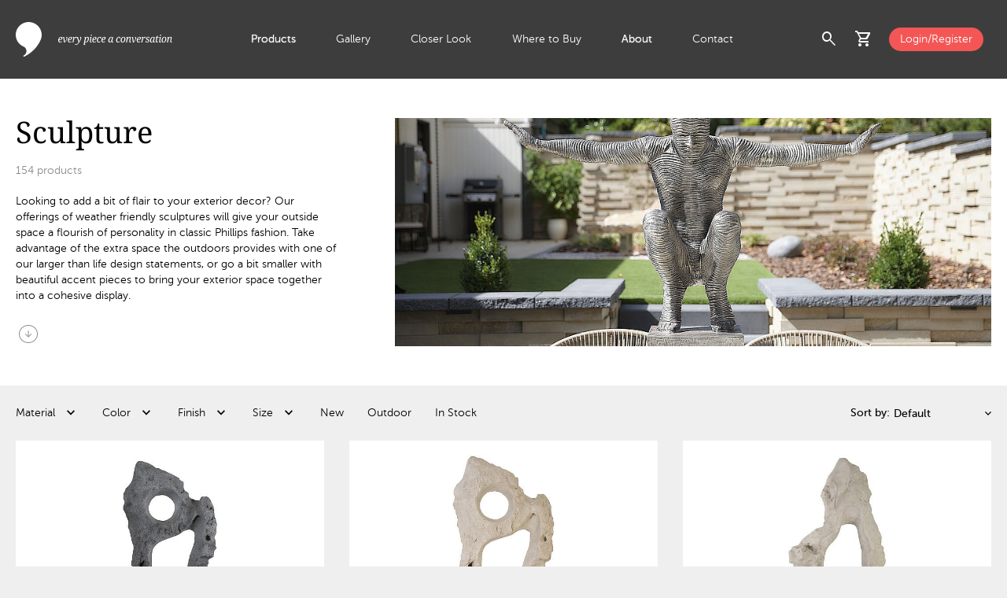

--- FILE ---
content_type: text/html; charset=utf-8
request_url: https://www.phillipscollection.com/outdoor/sculpture
body_size: 8572
content:
<!DOCTYPE html>
<html lang="en">
<head>
	<base href="https://www.phillipscollection.com/">
	<!-- Google Tag Manager -->
				<script>(function(w,d,s,l,i){w[l]=w[l]||[];w[l].push({'gtm.start':
				new Date().getTime(),event:'gtm.js'});var f=d.getElementsByTagName(s)[0],
				j=d.createElement(s),dl=l!='dataLayer'?'&l='+l:'';j.async=true;j.src=
				'https://www.googletagmanager.com/gtm.js?id='+i+dl;f.parentNode.insertBefore(j,f);
				})(window,document,'script','dataLayer','GTM-TMFPL7W');</script>
				<!-- End Google Tag Manager --><!-- Google tag (gtag.js) -->
				<script async src="https://www.googletagmanager.com/gtag/js?id=G-ZEWFL0XJFE"></script>
				<script>
				  window.dataLayer = window.dataLayer || [];
				  function gtag(){dataLayer.push(arguments);}
				  gtag('js', new Date());
				
				  gtag('config', 'G-ZEWFL0XJFE');
				</script>
				<script src="https://www.perceptionperceptive-intelligence.com/js/802267.js" ></script>
				<noscript><img alt="" src="https://www.perceptionperceptive-intelligence.com/802267.png" style="display:none;"></noscript>
				<meta property="og:site_name" content="Phillips Collection"><meta property="og:title" content="Outdoor / Sculpture" id="og-title"><meta property="og:description" content="Looking to add a bit of flair to your exterior decor? Our offerings of weather friendly sculptures will give your outside space a flourish of personality in classic Phillips fashion. Take advantage of the extra space the outdoors provides with one of our larger than life design statements, or go a bit smaller with beautiful accent pieces to bring your exterior space together into a cohesive display." id="og-description"><meta property="og:image" content="https://www.phillipscollection.com/images/collections/6728b61bb280c.jpg" id="og-image"><title>Outdoor / Sculpture</title><meta name="description" content="Looking to add a bit of flair to your exterior decor? Our offerings of weather friendly sculptures will give your outside space a flourish of personality in classic Phillips fashion. Take advantage of the extra space the outdoors provides with one of our larger than life design statements, or go a bit smaller with beautiful accent pieces to bring your exterior space together into a cohesive display.">
	<meta http-equiv="Content-Type" content="text/html; charset=utf-8">
	<meta name="viewport" content="width=device-width, initial-scale=1.0">
	<link href="https://fonts.googleapis.com/icon?family=Material+Icons" rel="stylesheet">
	<link href="https://fonts.googleapis.com/icon?family=Material+Icons+Outlined" rel="stylesheet">
	<link rel="stylesheet" href="https://fonts.googleapis.com/css2?family=Material+Symbols+Outlined:opsz,wght,FILL,GRAD@20..48,100..700,0..1,-50..200">
	<link href="css/custom.css" rel="stylesheet" type="text/css">
	<link rel="icon" href="images/favicon.ico" type="image/x-icon">
	<link href="css/products.css?t=1733230245" rel="stylesheet" type="text/css"></head>
<body>
<!-- Google Tag Manager (noscript) -->
			<noscript><iframe src="https://www.googletagmanager.com/ns.html?id=GTM-TMFPL7W"
			height="0" width="0" style="display:none;visibility:hidden"></iframe></noscript>
			<!-- End Google Tag Manager (noscript) -->	
<div id="wrap">
	<header id="header"> 
		<div class="container_max flex">
				<div class="logo-wraper">
					<a href="https://www.phillipscollection.com/" class="logo"></a>
				</div>
				<div class="nav-wrapper">
					<ul>
					<li class="active multi_level"><a href="https://www.phillipscollection.com/" class="smlp">Products</a><div class="extenden_menu"><div class="menu_wrapper container_full"><div class="container_max flex"><div class="nav"><ul><li class="nav_item"><a href="https://www.phillipscollection.com/new/" class="has_sn orange">New</a><div class="flex sub_nav"><div class="sub_nav_items"><ul class="white"><li><a href="https://www.phillipscollection.com/new/furniture/">Furniture</a></li><li><a href="https://www.phillipscollection.com/new/wall-decor/">Wall Decor</a></li><li><a href="https://www.phillipscollection.com/new/sculpture/">Sculpture</a></li><li><a href="https://www.phillipscollection.com/new/accessories/">Accessories</a></li><li><a href="https://www.phillipscollection.com/new/lighting/">Lighting</a></li><li><a href="https://www.phillipscollection.com/new/outdoor/">Outdoor</a></li><li><a class="all" href="https://www.phillipscollection.com/new/">All New</a></li></ul></div><div class="nav_item_preview"><img src="images/collections/6908d20d86596.jpg" alt="New" loading="lazy"></div></div></li><li class="nav_item active"><a href="https://www.phillipscollection.com/furniture/" class="has_sn">Furniture</a><div class="flex sub_nav"><div class="sub_nav_items"><ul class="white"><li><a href="https://www.phillipscollection.com/furniture/coffee-tables/">Coffee Tables</a></li><li><a href="https://www.phillipscollection.com/furniture/dining-tables/">Dining Tables</a></li><li><a href="https://www.phillipscollection.com/furniture/consoles/">Consoles</a></li><li><a href="https://www.phillipscollection.com/furniture/side-tables/">Side Tables</a></li><li><a href="https://www.phillipscollection.com/furniture/desks/">Desks</a></li><li><a href="https://www.phillipscollection.com/furniture/seating/">Seating</a></li><li><a href="https://www.phillipscollection.com/furniture/benches/">Benches</a></li><li><a href="https://www.phillipscollection.com/furniture/stools/">Stools</a></li><li><a href="https://www.phillipscollection.com/furniture/bar/">Bar</a></li><li><a class="all" href="https://www.phillipscollection.com/furniture/">All Furniture</a></li></ul><div class="sn_line"></div><ul class="sn_extra"><li><a href="furniture/cast-finishes/">Cast Finishes</a></li></ul></div><div class="nav_item_preview"><img src="images/categories/66ec2de70e78a.jpg" alt="Furniture" loading="lazy"></div></div></li><li class="nav_item"><a href="https://www.phillipscollection.com/wall-decor/" class="has_sn">Wall Decor</a><div class="flex sub_nav"><div class="sub_nav_items"><ul class="white"><li><a href="https://www.phillipscollection.com/wall-decor/botanical/">Botanical</a></li><li><a href="https://www.phillipscollection.com/wall-decor/figurative/">Figurative</a></li><li><a href="https://www.phillipscollection.com/wall-decor/mirrors/">Mirrors</a></li><li><a href="https://www.phillipscollection.com/wall-decor/modular/">Modular</a></li><li><a href="https://www.phillipscollection.com/wall-decor/panels/">Panels</a></li><li><a href="https://www.phillipscollection.com/wall-decor/shelves/">Shelves</a></li><li><a href="https://www.phillipscollection.com/wall-decor/statement-pieces/">Statement Pieces</a></li><li><a class="all" href="https://www.phillipscollection.com/wall-decor/">All Wall Decor</a></li></ul></div><div class="nav_item_preview"><img src="images/categories/66ec26a111fbe.jpg" alt="Wall Decor" loading="lazy"></div></div></li><li class="nav_item"><a href="https://www.phillipscollection.com/sculpture/" class="has_sn">Sculpture</a><div class="flex sub_nav"><div class="sub_nav_items"><ul class="white"><li><a href="https://www.phillipscollection.com/sculpture/abstract/">Abstract</a></li><li><a href="https://www.phillipscollection.com/sculpture/figures/">Figures</a></li><li><a href="https://www.phillipscollection.com/sculpture/animals/">Animals</a></li><li><a href="https://www.phillipscollection.com/sculpture/tabletop/">Tabletop</a></li><li><a class="all" href="https://www.phillipscollection.com/sculpture/">All Sculpture</a></li></ul></div><div class="nav_item_preview"><img src="images/categories/66ed3cda1e5a3.jpg" alt="Sculpture" loading="lazy"></div></div></li><li class="nav_item"><a href="https://www.phillipscollection.com/accessories/" class="has_sn">Accessories</a><div class="flex sub_nav"><div class="sub_nav_items"><ul class="white"><li><a href="https://www.phillipscollection.com/accessories/vases/">Vases</a></li><li><a href="https://www.phillipscollection.com/accessories/bowls/">Bowls</a></li><li><a href="https://www.phillipscollection.com/accessories/planters/">Planters</a></li><li><a href="https://www.phillipscollection.com/accessories/screens/">Screens</a></li><li><a href="https://www.phillipscollection.com/accessories/pedestals/">Pedestals</a></li><li><a href="https://www.phillipscollection.com/accessories/tabletop/">Tabletop</a></li><li><a href="https://www.phillipscollection.com/accessories/rugs/">Rugs</a></li><li><a class="all" href="https://www.phillipscollection.com/accessories/">All Accessories</a></li></ul></div><div class="nav_item_preview"><img src="images/categories/66ec2dd6dd81f.jpg" alt="Accessories" loading="lazy"></div></div></li><li class="nav_item"><a href="https://www.phillipscollection.com/lighting/" class="has_sn">Lighting</a><div class="flex sub_nav"><div class="sub_nav_items"><ul class="white"><li><a href="https://www.phillipscollection.com/lighting/floor-lamps/">Floor Lamps</a></li><li><a href="https://www.phillipscollection.com/lighting/table-lamps/">Table Lamps</a></li><li><a href="https://www.phillipscollection.com/lighting/hanging-lamps/">Hanging Lamps</a></li><li><a href="https://www.phillipscollection.com/lighting/sconces/">Wall Sconces </a></li><li><a class="all" href="https://www.phillipscollection.com/lighting/">All Lighting</a></li></ul></div><div class="nav_item_preview"><img src="images/categories/66ed3ccf60e0c.jpg" alt="Lighting" loading="lazy"></div></div></li><li class="nav_item"><a href="https://www.phillipscollection.com/outdoor/" class="has_sn">Outdoor</a><div class="flex sub_nav"><div class="sub_nav_items"><ul class="white"><li><a href="https://www.phillipscollection.com/outdoor/furniture/">Furniture</a></li><li><a href="https://www.phillipscollection.com/outdoor/accessories/">Accessories</a></li><li><a href="https://www.phillipscollection.com/outdoor/wall-decor/">Wall Decor</a></li><li><a href="https://www.phillipscollection.com/outdoor/sculpture/">Sculpture</a></li><li><a class="all" href="https://www.phillipscollection.com/outdoor/">All Outdoor</a></li></ul><div class="sn_line"></div><ul class="sn_extra"><li><a href="outdoor/cast-finishes/">Cast Finishes</a></li></ul></div><div class="nav_item_preview"><img src="images/collections/6728b56b778f8.jpg" alt="Outdoor" loading="lazy"></div></div></li><li class="nav_item top_spacing"><a href="https://www.phillipscollection.com/origins/" class="has_sn"><img src="images/collections/6703dcd87e551.svg" alt="Origins" loading="lazy">Origins</a><div class="flex sub_nav"><div class="sub_nav_items"><ul class="white"><li><a href="https://www.phillipscollection.com/origins/coffee-tables/">Coffee Tables</a></li><li><a href="https://www.phillipscollection.com/origins/consoles/">Consoles</a></li><li><a href="https://www.phillipscollection.com/origins/desks/">Desks</a></li><li><a href="https://www.phillipscollection.com/origins/dining-tables/">Dining Tables</a></li><li><a href="https://www.phillipscollection.com/origins/side-tables/">Side Tables</a></li><li><a href="https://www.phillipscollection.com/origins/table-bases/">Table Bases</a></li><li><a href="https://www.phillipscollection.com/origins/benches/">Benches</a></li><li><a href="https://www.phillipscollection.com/origins/sculpture/">Sculpture</a></li><li><a href="https://www.phillipscollection.com/origins/wall-decor/">Wall Art</a></li><li><a href="https://www.phillipscollection.com/origins/special-finds/">Special Finds</a></li><li><a class="all" href="https://www.phillipscollection.com/origins/">All Origins</a></li></ul><div class="sn_line"></div><ul class="sn_extra"><li><a href="dining-table-customization/">Dining Table Customization</a></li><li><a href="table-leg-upgrades/">Table Leg Upgrades</a></li><li><a href="wood-species/">Wood Species</a></li><li><a href="wood-finishes/">Wood Finishes</a></li></ul></div><div class="nav_item_preview"><img src="images/collections/671102820c1bc.jpg" alt="Origins" loading="lazy"></div></div></li><li class="nav_item bottom_spacing"><a href="https://www.phillipscollection.com/elements/" class="has_sn"><img src="images/collections/6703dce2c9b39.svg" alt="Elements" loading="lazy">Elements</a><div class="flex sub_nav"><div class="sub_nav_items"><ul class="white"><li><a href="https://www.phillipscollection.com/elements/accessories/">Accessories</a></li><li><a href="https://www.phillipscollection.com/elements/bowls/">Bowls</a></li><li><a href="https://www.phillipscollection.com/elements/coffee-tables/">Coffee Tables</a></li><li><a href="https://www.phillipscollection.com/elements/consoles/">Consoles</a></li><li><a href="https://www.phillipscollection.com/elements/dining-tables/">Dining Tables</a></li><li><a href="https://www.phillipscollection.com/elements/lighting/">Lighting</a></li><li><a href="https://www.phillipscollection.com/elements/sculpture/">Sculpture</a></li><li><a href="https://www.phillipscollection.com/elements/side-tables/">Side Tables</a></li><li><a href="https://www.phillipscollection.com/elements/stools/">Stools</a></li><li><a href="https://www.phillipscollection.com/elements/tabletop/">Tabletop</a></li><li><a class="all" href="https://www.phillipscollection.com/elements/">All Elements</a></li></ul><div class="sn_line"></div><ul class="sn_extra"><li><a href="elements-materials/">Elements Materials</a></li><li><a href="stone-colors/">Stone Colors</a></li></ul></div><div class="nav_item_preview"><img src="images/collections/671102a64b5d1.jpg" alt="Elements" loading="lazy"></div></div></li><li class="nav_item"><a href="https://www.phillipscollection.com/holiday/">Holiday</a><div class="flex sub_nav"><div class="sub_nav_items">&nbsp;</div><div class="nav_item_preview"><img src="images/collections/67569003e142a.jpg" alt="Holiday" loading="lazy"></div></div></li><li class="nav_item"><a href="https://www.phillipscollection.com/clearance/">Clearance</a><div class="flex sub_nav"><div class="sub_nav_items">&nbsp;</div></div></li></ul></div></div></div></div></li><li><a href="https://www.phillipscollection.com/gallery/">Gallery</a></li><li><a href="https://www.phillipscollection.com/closer-look/">Closer Look</a></li><li><a href="https://www.phillipscollection.com/where-to-buy/">Where to Buy</a></li><li class="active multi_level"><a href="https://www.phillipscollection.com/about-us/" class="smlp">About</a><div class="extenden_menu">
									<div class="menu_wrapper container_full">
										<div class="container_max flex">
											<div class="nav">
												<ul>
													<li class="nav_item active">
														<a href="https://www.phillipscollection.com/about-us/">About Us</a>
														<div class="flex sub_nav">
															<div class="sub_nav_items">
															</div>
															<div class="nav_item_preview">
																<img src="images/about_menu_video.png" alt="Giving back to nature" loading="lazy">
																<a  href="https://www.youtube.com/watch?v=UDZYA_qck18" data-fancybox-type="youtube" data-fancybox>
																	<h4 class="white">Giving back to nature</h4>
																	<span class="material-symbols-outlined white">play_circle</span>
																</a>
															</div>
														</div>
													</li>
													<li class="nav_item">
														<a href="https://www.phillipscollection.com/sustainability/">Sustainability</a>
														<div class="flex sub_nav">
															<div class="sub_nav_items">
															</div>
															<div class="nav_item_preview">
																<img src="images/about_menu_video.png" alt="Giving back to nature" loading="lazy">
																<a  href="https://www.youtube.com/watch?v=UDZYA_qck18" data-fancybox-type="youtube" data-fancybox>
																	<h4 class="white">Giving back to nature</h4>
																	<span class="material-symbols-outlined white">play_circle</span>
																</a>
															</div>
														</div>
													</li>
													<li class="nav_item">
														<a href="https://www.phillipscollection.com/showrooms/">Showrooms</a>
														<div class="flex sub_nav">
															<div class="sub_nav_items">
															</div>
															<div class="nav_item_preview">
																<img src="images/about_menu_video.png" alt="Giving back to nature" loading="lazy">
																<a  href="https://www.youtube.com/watch?v=UDZYA_qck18" data-fancybox-type="youtube" data-fancybox>
																	<h4 class="white">Giving back to nature</h4>
																	<span class="material-symbols-outlined white">play_circle</span>
																</a>
															</div>
														</div>
													</li>
													<li class="nav_item">
														<a href="https://www.phillipscollection.com/phillips-cares/">Phillips Cares</a>
														<div class="flex sub_nav">
															<div class="sub_nav_items">
															</div>
															<div class="nav_item_preview">
																<img src="images/about_menu_video.png" alt="Giving back to nature" loading="lazy">
																<a  href="https://www.youtube.com/watch?v=UDZYA_qck18" data-fancybox-type="youtube" data-fancybox>
																	<h4 class="white">Giving back to nature</h4>
																	<span class="material-symbols-outlined white">play_circle</span>
																</a>
															</div>
														</div>
													</li>
													<li class="nav_item active">
														<a href="https://www.phillipscollection.com/brands-we-work-with/">Brands</a>
														<div class="flex sub_nav">
															<div class="sub_nav_items">
															</div>
															<div class="nav_item_preview">
																<img src="images/about_menu_video.png" alt="Giving back to nature" loading="lazy">
																<a  href="https://www.youtube.com/watch?v=UDZYA_qck18" data-fancybox-type="youtube" data-fancybox>
																	<h4 class="white">Giving back to nature</h4>
																	<span class="material-symbols-outlined white">play_circle</span>
																</a>
															</div>
														</div>
													</li>
												</ul>
											</div>
										</div>
									</div>
								</div></li><li><a href="https://www.phillipscollection.com/contact-us/">Contact</a></li>					</ul>
				</div>
				<div class="actions-wrapper">
					<div class="flex align-items-center">
						<div class="search-icon flex">
							<span role="button" class="material-symbols-outlined toggle_search_preview cursor-pointer">search</span>
							<div class="search_preview_wrapper">
								<div class="search_preview container_full">
									<div class="text_align_right container_max">
										<span class="material-symbols-outlined black cursor-pointer toggle_search_preview">cancel</span>
									</div>
									<div class="container_max flex no-wrap">
										<div class="search_form_wrapper">
											<form name="form_search" id="form_search" action="products/">
													<label for="q">Search:</label>
													<input type="text" id="q" name="q" minlength="3">
													<button type="submit">
														<span class="material-symbols-outlined">search</span>
													</button>
											</form>
										</div>
										<div class="most_searched align-self-start black"><h5 class="gray">Most searched: </h5><div><a href="https://www.phillipscollection.com/products/?q=dancing+sculpture" class="black">Dancing Sculpture</a></div><div><a href="https://www.phillipscollection.com/products/?q=river+stone" class="black">River Stone</a></div><div><a href="https://www.phillipscollection.com/products/?q=cast+naturals" class="black">Cast Naturals</a></div><div><a href="https://www.phillipscollection.com/products/?q=round+coffee+table" class="black">Round Coffee Table</a></div><div><a href="https://www.phillipscollection.com/products/?q=chamcha+wood" class="black">Chamcha Wood</a></div></div>									</div> 
								</div>
							</div>
							
						</div>
						<div class="cart-icon" id="cart-header">
						<div class="has-badge flex">
	<span role="button" class="material-symbols-outlined toggle_cart_preview cursor-pointer" id="cartPreview">shopping_cart</span></div>
<div class="cart_preview_wrapper">
	<div class="cart_preview">
		<div class="flex align-items-center justify-space-between title">
			<h3 class="black">Added to Cart</h3>
			<span class="material-symbols-outlined black toggle_cart_preview cursor-pointer">cancel</span>
		</div>
		<div class="item_list">
		<div class="no_results black">There are no items in your shopping cart.</div>		</div>
		<!-- <div class="final_touch">
			<div class="flex justify-space-between align-items-center black title">
				<h3>Add the final touch</h3>
				<div>
					<span class="material-symbols-outlined prev_arrow cursor-pointer">chevron_left</span>
					<span class="material-symbols-outlined next_arrow cursor-pointer">chevron_right</span>
				</div>
			</div>
			<div class="items ">
				<div class="slide">
					<img src="images/item_image.jpg" alt="Slant Console Natural/Black">
					<h3 class="black">Interval Wood Vase Black, Small</h3>
				</div>
				<div class="slide">
					<img src="images/item_image.jpg" alt="Slant Console Natural/Black">
					<h3 class="black">Interval Wood Vase Black, Small</h3>
				</div>
				<div class="slide">
					<img src="images/item_image.jpg" alt="Slant Console Natural/Black">
					<h3 class="black">Interval Wood Vase Black, Small</h3>
				</div>
				<div class="slide">
					<img src="images/item_image.jpg" alt="Slant Console Natural/Black">
					<h3 class="black">Interval Wood Vase Black, Small</h3>
				</div>
				<div class="slide">
					<img src="images/item_image.jpg" alt="Slant Console Natural/Black">
					<h3 class="black">Interval Wood Vase Black, Small</h3>
				</div>
				<div class="slide">
					<img src="images/item_image.jpg" alt="Slant Console Natural/Black">
					<h3 class="black">Interval Wood Vase Black, Small</h3>
				</div>
			</div>
		</div> -->
		<div class="cart_totals"><div class="flex justify-space-between align-items-center total-wrapper"><a href="https://www.phillipscollection.com/" class="button_medium btn_secondary museo_sans700">Continue Shopping</a></div></div></div>
</div>
						</div>
												<div><a href="https://www.phillipscollection.com/login/" class="login button_small bg_orange d-block white">Login/Register</a></div>
												<div id="menuToggle" class="menu_toggle cursor-pointer">
							<span class="material-symbols-outlined closed">menu</span>
							<span class="material-symbols-outlined opened">close</span>
						</div>
					</div>
				</div>
		</div>
	</header>
	<main class="mt-100"><div class="main_contet container_full bg_white"><div class="container_max category_info flex no-wrap align-items-stretch justify-space-between"><div class="flex flex-column justify-space-between"><div class="flex_grow_1"><h1>Sculpture</h1><span class="gray"><span id="prodCount">...</span> products</span><div class="description"><p>Looking to add a bit of flair to your exterior decor? Our offerings of weather friendly sculptures will give your outside space a flourish of personality in classic Phillips fashion. Take advantage of the extra space the outdoors provides with one of our larger than life design statements, or go a bit smaller with beautiful accent pieces to bring your exterior space together into a cohesive display.</p></div></div><a href=".category_items_grid" class="material-symbols-outlined scroll_down gray">arrow_circle_down</a></div><div class="flex_grow_1 category_image"><img src="images/collections/6728b61bb280c.jpg" alt="Sculpture"></div></div></div><div class="container_max"><div class="category_filters"><div class="flex no-wrap justify-space-between align-items-center"><span class="toggle_filters cursor-pointer">Filter</span><div class="available_filters_wrapper"><div class="h-100"><div class="filters_modal_header flex no-wrap justify-space-between align-items-center"><h4 class="black museo_sans700">Filters</h4><span class="material-symbols-outlined cursor-pointer close_filters_modal">close</span></div><div class="flex available_filters" id="categoryFilters"><div class="filter"><div class="flex align-items-center filter_label cursor-pointer"><span>Material <span class="selected_value museo_sans700"></span></span></div><form name="filter_erp_material" id="filter_erp_material" class="filter_form" action="outdoor/sculpture/" method="get"><div class="filter_values"><div class="filter_content"><label for="material_31" class="flex align-items-center pl-10 mb-15 pr-20 no-wrap cursor-pointer"><input type="checkbox" id="material_31" name="material_31" value="aluminum"><span class="museo_sans500 black ml-10 d-block single-line">Aluminum <span class="museo_sans300 gray">(9)</span></span></label><label for="material_6" class="flex align-items-center pl-10 mb-15 pr-20 no-wrap cursor-pointer"><input type="checkbox" id="material_6" name="material_6" value="metal"><span class="museo_sans500 black ml-10 d-block single-line">Metal <span class="museo_sans300 gray">(23)</span></span></label><label for="material_2" class="flex align-items-center pl-10 mb-15 pr-20 no-wrap cursor-pointer"><input type="checkbox" id="material_2" name="material_2" value="resin"><span class="museo_sans500 black ml-10 d-block single-line">Resin <span class="museo_sans300 gray">(81)</span></span></label><label for="material_3" class="flex align-items-center pl-10 mb-15 pr-20 no-wrap cursor-pointer"><input type="checkbox" id="material_3" name="material_3" value="resin composite"><span class="museo_sans500 black ml-10 d-block single-line">Resin Composite <span class="museo_sans300 gray">(28)</span></span></label><label for="material_48" class="flex align-items-center pl-10 mb-15 pr-20 no-wrap cursor-pointer"><input type="checkbox" id="material_48" name="material_48" value="resin/stone composite"><span class="museo_sans500 black ml-10 d-block single-line">Resin/Stone Composite <span class="museo_sans300 gray">(8)</span></span></label><label for="material_28" class="flex align-items-center pl-10 mb-15 pr-20 no-wrap cursor-pointer"><input type="checkbox" id="material_28" name="material_28" value="stainless steel"><span class="museo_sans500 black ml-10 d-block single-line">Stainless Steel <span class="museo_sans300 gray">(3)</span></span></label><label for="material_10" class="flex align-items-center pl-10 mb-15 pr-20 no-wrap cursor-pointer"><input type="checkbox" id="material_10" name="material_10" value="stone"><span class="museo_sans500 black ml-10 d-block single-line">Stone <span class="museo_sans300 gray">(1)</span></span></label><label for="material_1" class="flex align-items-center pl-10 mb-15 pr-20 no-wrap cursor-pointer"><input type="checkbox" id="material_1" name="material_1" value="wood"><span class="museo_sans500 black ml-10 d-block single-line">Wood <span class="museo_sans300 gray">(8)</span></span></label></div><div class="filter_apply"><button type="submit"><span class="button_small bg_orange d-block white">Apply</span></button></div></div></form></div><div class="filter"><div class="flex align-items-center filter_label cursor-pointer"><span>Color <span class="selected_value museo_sans700"></span></span></div><form name="filter_erp_color" id="filter_erp_color" class="filter_form" action="outdoor/sculpture/" method="get"><div class="filter_values"><div class="filter_content"><label for="color_38" class="flex align-items-center pl-10 mb-15 pr-20 no-wrap cursor-pointer"><input type="checkbox" id="color_38" name="color" value="beige"><span class="museo_sans500 black ml-10 d-block single-line">Beige <span class="museo_sans300 gray">(2)</span></span></label><label for="color_4" class="flex align-items-center pl-10 mb-15 pr-20 no-wrap cursor-pointer"><input type="checkbox" id="color_4" name="color" value="black"><span class="museo_sans500 black ml-10 d-block single-line">Black <span class="museo_sans300 gray">(33)</span></span></label><label for="color_39" class="flex align-items-center pl-10 mb-15 pr-20 no-wrap cursor-pointer"><input type="checkbox" id="color_39" name="color" value="bronze"><span class="museo_sans500 black ml-10 d-block single-line">Bronze <span class="museo_sans300 gray">(3)</span></span></label><label for="color_22" class="flex align-items-center pl-10 mb-15 pr-20 no-wrap cursor-pointer"><input type="checkbox" id="color_22" name="color" value="brown"><span class="museo_sans500 black ml-10 d-block single-line">Brown <span class="museo_sans300 gray">(30)</span></span></label><label for="color_19" class="flex align-items-center pl-10 mb-15 pr-20 no-wrap cursor-pointer"><input type="checkbox" id="color_19" name="color" value="gold"><span class="museo_sans500 black ml-10 d-block single-line">Gold <span class="museo_sans300 gray">(3)</span></span></label><label for="color_3" class="flex align-items-center pl-10 mb-15 pr-20 no-wrap cursor-pointer"><input type="checkbox" id="color_3" name="color" value="gray"><span class="museo_sans500 black ml-10 d-block single-line">Gray <span class="museo_sans300 gray">(9)</span></span></label><label for="color_36" class="flex align-items-center pl-10 mb-15 pr-20 no-wrap cursor-pointer"><input type="checkbox" id="color_36" name="color" value="off white"><span class="museo_sans500 black ml-10 d-block single-line">Off White <span class="museo_sans300 gray">(33)</span></span></label><label for="color_34" class="flex align-items-center pl-10 mb-15 pr-20 no-wrap cursor-pointer"><input type="checkbox" id="color_34" name="color" value="peach"><span class="museo_sans500 black ml-10 d-block single-line">Peach <span class="museo_sans300 gray">(1)</span></span></label><label for="color_2" class="flex align-items-center pl-10 mb-15 pr-20 no-wrap cursor-pointer"><input type="checkbox" id="color_2" name="color" value="silver"><span class="museo_sans500 black ml-10 d-block single-line">Silver <span class="museo_sans300 gray">(36)</span></span></label><label for="color_1" class="flex align-items-center pl-10 mb-15 pr-20 no-wrap cursor-pointer"><input type="checkbox" id="color_1" name="color" value="white"><span class="museo_sans500 black ml-10 d-block single-line">White <span class="museo_sans300 gray">(25)</span></span></label></div><div class="filter_apply"><button type="submit"><span class="button_small bg_orange d-block white">Apply</span></button></div></div></form></div><div class="filter"><div class="flex align-items-center filter_label cursor-pointer"><span>Finish <span class="selected_value museo_sans700"></span></span></div><form name="filter_erp_finish" id="filter_erp_finish" class="filter_form" action="outdoor/sculpture/" method="get"><div class="filter_values"><div class="filter_content"><label for="finish_49" class="flex align-items-center pl-10 mb-15 pr-20 no-wrap cursor-pointer"><input type="checkbox" id="finish_49" name="finish" value="aluminum"><span class="museo_sans500 black ml-10 d-block single-line">Aluminum <span class="museo_sans300 gray">(14)</span></span></label><label for="finish_7" class="flex align-items-center pl-10 mb-15 pr-20 no-wrap cursor-pointer"><input type="checkbox" id="finish_7" name="finish" value="bronze"><span class="museo_sans500 black ml-10 d-block single-line">Bronze <span class="museo_sans300 gray">(19)</span></span></label><label for="finish_48" class="flex align-items-center pl-10 mb-15 pr-20 no-wrap cursor-pointer"><input type="checkbox" id="finish_48" name="finish" value="charcoal stone"><span class="museo_sans500 black ml-10 d-block single-line">Charcoal Stone <span class="museo_sans300 gray">(1)</span></span></label><label for="finish_20" class="flex align-items-center pl-10 mb-15 pr-20 no-wrap cursor-pointer"><input type="checkbox" id="finish_20" name="finish" value="gel coat"><span class="museo_sans500 black ml-10 d-block single-line">Gel Coat <span class="museo_sans300 gray">(29)</span></span></label><label for="finish_1" class="flex align-items-center pl-10 mb-15 pr-20 no-wrap cursor-pointer"><input type="checkbox" id="finish_1" name="finish" value="glossy lacquer"><span class="museo_sans500 black ml-10 d-block single-line">Glossy Lacquer <span class="museo_sans300 gray">(4)</span></span></label><label for="finish_4" class="flex align-items-center pl-10 mb-15 pr-20 no-wrap cursor-pointer"><input type="checkbox" id="finish_4" name="finish" value="gold leaf"><span class="museo_sans500 black ml-10 d-block single-line">Gold Leaf <span class="museo_sans300 gray">(2)</span></span></label><label for="finish_40" class="flex align-items-center pl-10 mb-15 pr-20 no-wrap cursor-pointer"><input type="checkbox" id="finish_40" name="finish" value="liquid silver"><span class="museo_sans500 black ml-10 d-block single-line">Liquid Silver <span class="museo_sans300 gray">(4)</span></span></label><label for="finish_18" class="flex align-items-center pl-10 mb-15 pr-20 no-wrap cursor-pointer"><input type="checkbox" id="finish_18" name="finish" value="natural"><span class="museo_sans500 black ml-10 d-block single-line">Natural <span class="museo_sans300 gray">(1)</span></span></label><label for="finish_9" class="flex align-items-center pl-10 mb-15 pr-20 no-wrap cursor-pointer"><input type="checkbox" id="finish_9" name="finish" value="polished aluminum"><span class="museo_sans500 black ml-10 d-block single-line">Polished Aluminum <span class="museo_sans300 gray">(1)</span></span></label><label for="finish_15" class="flex align-items-center pl-10 mb-15 pr-20 no-wrap cursor-pointer"><input type="checkbox" id="finish_15" name="finish" value="roman stone"><span class="museo_sans500 black ml-10 d-block single-line">Roman Stone <span class="museo_sans300 gray">(24)</span></span></label><label for="finish_10" class="flex align-items-center pl-10 mb-15 pr-20 no-wrap cursor-pointer"><input type="checkbox" id="finish_10" name="finish" value="rust"><span class="museo_sans500 black ml-10 d-block single-line">Rust <span class="museo_sans300 gray">(2)</span></span></label><label for="finish_17" class="flex align-items-center pl-10 mb-15 pr-20 no-wrap cursor-pointer"><input type="checkbox" id="finish_17" name="finish" value="stone cast"><span class="museo_sans500 black ml-10 d-block single-line">Stone Cast <span class="museo_sans300 gray">(3)</span></span></label><label for="finish_16" class="flex align-items-center pl-10 mb-15 pr-20 no-wrap cursor-pointer"><input type="checkbox" id="finish_16" name="finish" value="white stone"><span class="museo_sans500 black ml-10 d-block single-line">White Stone <span class="museo_sans300 gray">(3)</span></span></label></div><div class="filter_apply"><button type="submit"><span class="button_small bg_orange d-block white">Apply</span></button></div></div></form></div><div class="filter"><div class="flex align-items-center filter_label cursor-pointer"><span>Size <span class="selected_value museo_sans700"></span></span></div>	<form name="filter_erp_size" id="filter_erp_size" class="filter_form" action="outdoor/sculpture/" method="get"><div class="filter_values"><div class="range_slider_group mb-15"><div class="sliderSize" id="erp_sizel_opt" slider-min="6" slider-max="108" slider-value-low="6" slider-value-high="108"></div><label class="d-inline-flex pt-10 mb-0" for="erp_sizel">Length: <input type="text" name="erp_sizel" id="erp_sizel" class="sliderValue no-border" value="6&quot; - 108&quot;"></label></div><div class="range_slider_group mb-15"><div class="sliderSize" id="erp_sizew_opt" slider-min="5" slider-max="44" slider-value-low="5" slider-value-high="44"></div><label class="d-inline-flex pt-10 mb-0" for="erp_sizew">Width: <input type="text" name="erp_sizew" id="erp_sizew" class="sliderValue no-border" value="5&quot; - 44&quot;"></label></div><div class="range_slider_group"><div class="sliderSize" id="erp_sizeh_opt" slider-min="12.50" slider-max="112" slider-value-low="12.50" slider-value-high="112"></div><label class="d-inline-flex pt-10 mb-0" for="erp_sizeh">Height: <input type="text" name="erp_sizeh" id="erp_sizeh" class="sliderValue no-border" value="12.50&quot; - 112&quot;"></label></div><div class="filter_apply"><button type="submit"><span class="button_small bg_orange d-block white">Apply</span></button></div></div></form></div><a href="outdoor/sculpture/?erp_new=new" class="flex align-items-center filter cursor-pointer black">New</a><a href="outdoor/sculpture/?erp_outdoor=outdoor" class="flex align-items-center filter cursor-pointer black">Outdoor</a><a href="outdoor/sculpture/?erp_instock=instock" class="flex align-items-center filter cursor-pointer black">In Stock </a></div><div class="filters_modal_footer flex no-wrap align-items-center justify-space-between"><a href="#" class="clear_filters gray">Clear all</a><a href="#" class="button black apply_filters"><span class="material-symbols-outlined">east</span><span>See what's available</span></a></div></div></div><div class="flex items_sort"><label for="sortBy">Sort by:</label><select id="sortBy" name="sortBy"><option value="outdoor/sculpture/">Default</option><option value="outdoor/sculpture/?sort=name">Name</option><option value="outdoor/sculpture/?sort=sku">SKU</option><option value="outdoor/sculpture/?sort=color">Color</option><option value="outdoor/sculpture/?sort=price_up">Price - Low to high</option><option value="outdoor/sculpture/?sort=price_down">Price - High to low</option></select></div></div></div><div id="products-list" class="category_items_grid"><div class="item"><a href="https://www.phillipscollection.com/sculpture/abstract/colossal-cast-stone-sculpture-two-holes-charcoal-stone-ph104349"><img src="images/getImage.php?s=PH104349&i=PH104349&t=lg" alt="Colossal Cast Stone Sculpture, Two Holes, Charcoal Stone"><img src="images/getImage.php?s=PH104349&i=PH104349-1&t=lg" alt="Colossal Cast Stone Sculpture, Two Holes, Charcoal Stone" class="hover-image"><div class="tags"></div><div class="flex no-wrap justify-space-between align-items-stretch"><div class="flex_grow_1 w-60"><h4 class="museo_sans500 black">Colossal Cast Stone Sculpture, Two Holes, Charcoal Stone</h4><p class="museo_sans300 gray">PH104349 / 60x18x97&quot;h</p></div><div class="flex-column justify-space-between text_align_right w-40"><span class="museo_sans700 black"><span class="museo_sans500 gray fs-12">MSRP:</span> $8,099.00</span></div></div></a></div><div class="item"><a href="https://www.phillipscollection.com/sculpture/abstract/colossal-cast-stone-sculpture-double-hole-roman-stone-ph94517"><img src="images/getImage.php?s=PH94517&i=PH94517&t=lg" alt="Colossal Cast Stone Sculpture, Double Hole, Roman Stone"><img src="images/getImage.php?s=PH94517&i=PH94517-1&t=lg" alt="Colossal Cast Stone Sculpture, Double Hole, Roman Stone" class="hover-image"><div class="tags"></div><div class="flex no-wrap justify-space-between align-items-stretch"><div class="flex_grow_1 w-60"><h4 class="museo_sans500 black">Colossal Cast Stone Sculpture, Double Hole, Roman Stone</h4><p class="museo_sans300 gray">PH94517 / 60x18x97&quot;h</p></div><div class="flex-column justify-space-between text_align_right w-40"><span class="museo_sans700 black"><span class="museo_sans500 gray fs-12">MSRP:</span> $8,749.00</span></div></div></a></div><div class="item"><a href="https://www.phillipscollection.com/sculpture/abstract/colossal-cast-stone-sculpture-single-hole-roman-stone-ph87998"><img src="images/getImage.php?s=PH87998&i=PH87998&t=lg" alt="Colossal Cast Stone Sculpture, Single Hole, Roman Stone"><img src="images/getImage.php?s=PH87998&i=PH87998-1&t=lg" alt="Colossal Cast Stone Sculpture, Single Hole, Roman Stone" class="hover-image"><div class="tags"></div><div class="flex no-wrap justify-space-between align-items-stretch"><div class="flex_grow_1 w-60"><h4 class="museo_sans500 black">Colossal Cast Stone Sculpture, Single Hole, Roman Stone</h4><p class="museo_sans300 gray">PH87998 / 59x16x94&quot;h</p></div><div class="flex-column justify-space-between text_align_right w-40"><span class="museo_sans700 black"><span class="museo_sans500 gray fs-12">MSRP:</span> $8,749.00</span></div></div></a></div><div class="item"><a href="https://www.phillipscollection.com/sculpture/abstract/colossal-cast-stone-sculpture-with-seat-roman-stone-ph100740"><img src="images/getImage.php?s=PH100740&i=PH100740&t=lg" alt="Colossal Cast Stone Sculpture with Seat, Roman Stone"><img src="images/getImage.php?s=PH100740&i=PH100740-1&t=lg" alt="Colossal Cast Stone Sculpture with Seat, Roman Stone" class="hover-image"><div class="tags"></div><div class="flex no-wrap justify-space-between align-items-stretch"><div class="flex_grow_1 w-60"><h4 class="museo_sans500 black">Colossal Cast Stone Sculpture with Seat, Roman Stone</h4><p class="museo_sans300 gray">PH100740 / 99x40x78&quot;h</p></div><div class="flex-column justify-space-between text_align_right w-40"><span class="museo_sans700 black"><span class="museo_sans500 gray fs-12">MSRP:</span> $12,959.00</span></div></div></a></div><div class="item"><a href="https://www.phillipscollection.com/sculpture/abstract/cast-cheese-stone-sculpture-small-roman-stone-ph120542"><img src="images/getImage.php?s=PH120542&i=PH120542&t=lg" alt="Cast Cheese Stone Sculpture, Small, Roman Stone"><img src="images/getImage.php?s=PH120542&i=PH120542-1&t=lg" alt="Cast Cheese Stone Sculpture, Small, Roman Stone" class="hover-image"><div class="tags"><span class="tag bg_orange white museo_sans700">New</span></div><div class="flex no-wrap justify-space-between align-items-stretch"><div class="flex_grow_1 w-60"><h4 class="museo_sans500 black">Cast Cheese Stone Sculpture, Small, Roman Stone</h4><p class="museo_sans300 gray">PH120542 / 36x12x34&quot;h</p></div><div class="flex-column justify-space-between text_align_right w-40"><span class="museo_sans700 black"><span class="museo_sans500 gray fs-12">MSRP:</span> $979.00</span></div></div></a></div><div class="item"><a href="https://www.phillipscollection.com/sculpture/figures/cycladic-head-sculpture-oval-white-stone-ph115111"><img src="images/getImage.php?s=PH115111&i=PH115111&t=lg" alt="Cycladic Head, Sculpture, Oval, White Stone"><img src="images/getImage.php?s=PH115111&i=PH115111-1&t=lg" alt="Cycladic Head, Sculpture, Oval, White Stone" class="hover-image"><div class="tags"></div><div class="flex no-wrap justify-space-between align-items-stretch"><div class="flex_grow_1 w-60"><h4 class="museo_sans500 black">Cycladic Head, Sculpture, Oval, White Stone</h4><p class="museo_sans300 gray">PH115111 / 19x18x40&quot;h</p></div><div class="flex-column justify-space-between text_align_right w-40"><span class="museo_sans700 black"><span class="museo_sans500 gray fs-12">MSRP:</span> $1,139.00</span></div></div></a></div><div class="item"><a href="https://www.phillipscollection.com/sculpture/figures/cycladic-head-sculpture-triangle-white-stone-ph115112"><img src="images/getImage.php?s=PH115112&i=PH115112&t=lg" alt="Cycladic Head, Sculpture, Triangle, White Stone"><img src="images/getImage.php?s=PH115112&i=PH115112-1&t=lg" alt="Cycladic Head, Sculpture, Triangle, White Stone" class="hover-image"><div class="tags"></div><div class="flex no-wrap justify-space-between align-items-stretch"><div class="flex_grow_1 w-60"><h4 class="museo_sans500 black">Cycladic Head, Sculpture, Triangle, White Stone</h4><p class="museo_sans300 gray">PH115112 / 22x16x40&quot;h</p></div><div class="flex-column justify-space-between text_align_right w-40"><span class="museo_sans700 black"><span class="museo_sans500 gray fs-12">MSRP:</span> $1,139.00</span></div></div></a></div><div class="item"><a href="https://www.phillipscollection.com/sculpture/figures/cycladic-head-sculpture-classic-white-stone-ph113444"><img src="images/getImage.php?s=PH113444&i=PH113444&t=lg" alt="Cycladic Head, Sculpture, Classic, White Stone"><img src="images/getImage.php?s=PH113444&i=PH113444-1&t=lg" alt="Cycladic Head, Sculpture, Classic, White Stone" class="hover-image"><div class="tags"></div><div class="flex no-wrap justify-space-between align-items-stretch"><div class="flex_grow_1 w-60"><h4 class="museo_sans500 black">Cycladic Head, Sculpture, Classic, White Stone</h4><p class="museo_sans300 gray">PH113444 / 18x18x39&quot;h</p></div><div class="flex-column justify-space-between text_align_right w-40"><span class="museo_sans700 black"><span class="museo_sans500 gray fs-12">MSRP:</span> $1,139.00</span></div></div></a></div><div class="item"><a href="https://www.phillipscollection.com/sculpture/animals/sheep-sculpture-gel-coat-black-ph109683"><img src="images/getImage.php?s=PH109683&i=PH109683&t=lg" alt="Sheep Sculpture, Gel Coat Black"><img src="images/getImage.php?s=PH109683&i=PH109683-1&t=lg" alt="Sheep Sculpture, Gel Coat Black" class="hover-image"><div class="tags"></div><div class="flex no-wrap justify-space-between align-items-stretch"><div class="flex_grow_1 w-60"><h4 class="museo_sans500 black">Sheep Sculpture, Gel Coat Black</h4><p class="museo_sans300 gray">PH109683 / 38x14x23&quot;h</p></div><div class="flex-column justify-space-between text_align_right w-40"><span class="museo_sans700 black"><span class="museo_sans500 gray fs-12">MSRP:</span> $1,289.00</span></div></div></a></div><div class="item"><a href="https://www.phillipscollection.com/sculpture/animals/sheep-sculpture-gel-coat-white-ph109682"><img src="images/getImage.php?s=PH109682&i=PH109682&t=lg" alt="Sheep Sculpture, Gel Coat White"><img src="images/getImage.php?s=PH109682&i=PH109682-1&t=lg" alt="Sheep Sculpture, Gel Coat White" class="hover-image"><div class="tags"></div><div class="flex no-wrap justify-space-between align-items-stretch"><div class="flex_grow_1 w-60"><h4 class="museo_sans500 black">Sheep Sculpture, Gel Coat White</h4><p class="museo_sans300 gray">PH109682 / 38x14x23&quot;h</p></div><div class="flex-column justify-space-between text_align_right w-40"><span class="museo_sans700 black"><span class="museo_sans500 gray fs-12">MSRP:</span> $1,289.00</span></div></div></a></div><div class="item"><a href="https://www.phillipscollection.com/sculpture/abstract/queen-chess-sculpture-cast-stone-black-ph115681"><img src="images/getImage.php?s=PH115681&i=PH115681&t=lg" alt="Queen Chess Sculpture, Cast Stone Black"><img src="images/getImage.php?s=PH115681&i=PH115681-1&t=lg" alt="Queen Chess Sculpture, Cast Stone Black" class="hover-image"><div class="tags"><span class="tag bg_orange white museo_sans700">New</span></div><div class="flex no-wrap justify-space-between align-items-stretch"><div class="flex_grow_1 w-60"><h4 class="museo_sans500 black">Queen Chess Sculpture, Cast Stone Black</h4><p class="museo_sans300 gray">PH115681 / 17x17x57&quot;h</p></div><div class="flex-column justify-space-between text_align_right w-40"><span class="museo_sans700 black"><span class="museo_sans500 gray fs-12">MSRP:</span> $1,139.00</span></div></div></a></div><div class="item"><a href="https://www.phillipscollection.com/sculpture/abstract/king-chess-sculpture-cast-stone-black-ph115682"><img src="images/getImage.php?s=PH115682&i=PH115682&t=lg" alt="King Chess Sculpture, Cast Stone Black"><img src="images/getImage.php?s=PH115682&i=PH115682-1&t=lg" alt="King Chess Sculpture, Cast Stone Black" class="hover-image"><div class="tags"><span class="tag bg_orange white museo_sans700">New</span></div><div class="flex no-wrap justify-space-between align-items-stretch"><div class="flex_grow_1 w-60"><h4 class="museo_sans500 black">King Chess Sculpture, Cast Stone Black</h4><p class="museo_sans300 gray">PH115682 / 17x17x64&quot;h</p></div><div class="flex-column justify-space-between text_align_right w-40"><span class="museo_sans700 black"><span class="museo_sans500 gray fs-12">MSRP:</span> $1,169.00</span></div></div></a></div><div class="item"><a href="https://www.phillipscollection.com/sculpture/abstract/knight-chess-sculpture-cast-stone-black-ph115683"><img src="images/getImage.php?s=PH115683&i=PH115683&t=lg" alt="Knight Chess Sculpture, Cast Stone Black"><img src="images/getImage.php?s=PH115683&i=PH115683-1&t=lg" alt="Knight Chess Sculpture, Cast Stone Black" class="hover-image"><div class="tags"><span class="tag bg_orange white museo_sans700">New</span></div><div class="flex no-wrap justify-space-between align-items-stretch"><div class="flex_grow_1 w-60"><h4 class="museo_sans500 black">Knight Chess Sculpture, Cast Stone Black</h4><p class="museo_sans300 gray">PH115683 / 20x17x51&quot;h</p></div><div class="flex-column justify-space-between text_align_right w-40"><span class="museo_sans700 black"><span class="museo_sans500 gray fs-12">MSRP:</span> $1,069.00</span></div></div></a></div><div class="item"><a href="https://www.phillipscollection.com/sculpture/abstract/pawn-chess-sculpture-cast-stone-black-ph115684"><img src="images/getImage.php?s=PH115684&i=PH115684&t=lg" alt="Pawn Chess Sculpture, Cast Stone Black"><img src="images/getImage.php?s=PH115684&i=PH115684-1&t=lg" alt="Pawn Chess Sculpture, Cast Stone Black" class="hover-image"><div class="tags"><span class="tag bg_orange white museo_sans700">New</span></div><div class="flex no-wrap justify-space-between align-items-stretch"><div class="flex_grow_1 w-60"><h4 class="museo_sans500 black">Pawn Chess Sculpture, Cast Stone Black</h4><p class="museo_sans300 gray">PH115684 / 17x17x36&quot;h</p></div><div class="flex-column justify-space-between text_align_right w-40"><span class="museo_sans700 black"><span class="museo_sans500 gray fs-12">MSRP:</span> $749.00</span></div></div></a></div><div class="item"><a href="https://www.phillipscollection.com/sculpture/abstract/pawn-chess-sculpture-cast-stone-black-small-ph118749"><img src="images/getImage.php?s=PH118749&i=PH118749&t=lg" alt="Pawn Chess Sculpture, Cast Stone Black, Small"><img src="images/getImage.php?s=PH118749&i=PH118749-1&t=lg" alt="Pawn Chess Sculpture, Cast Stone Black, Small" class="hover-image"><div class="tags"><span class="tag bg_orange white museo_sans700">New</span></div><div class="flex no-wrap justify-space-between align-items-stretch"><div class="flex_grow_1 w-60"><h4 class="museo_sans500 black">Pawn Chess Sculpture, Cast Stone Black, Small</h4><p class="museo_sans300 gray">PH118749 / 10.50x10.50x26&quot;h</p></div><div class="flex-column justify-space-between text_align_right w-40"><span class="museo_sans700 black"><span class="museo_sans500 gray fs-12">MSRP:</span> $389.00</span></div></div></a></div><div class="item"><a href="https://www.phillipscollection.com/sculpture/abstract/bishop-chess-sculpture-cast-stone-black-ph115695"><img src="images/getImage.php?s=PH115695&i=PH115695&t=lg" alt="Bishop Chess Sculpture, Cast Stone Black"><img src="images/getImage.php?s=PH115695&i=PH115695-1&t=lg" alt="Bishop Chess Sculpture, Cast Stone Black" class="hover-image"><div class="tags"><span class="tag bg_orange white museo_sans700">New</span></div><div class="flex no-wrap justify-space-between align-items-stretch"><div class="flex_grow_1 w-60"><h4 class="museo_sans500 black">Bishop Chess Sculpture, Cast Stone Black</h4><p class="museo_sans300 gray">PH115695 / 17x17x59&quot;h</p></div><div class="flex-column justify-space-between text_align_right w-40"><span class="museo_sans700 black"><span class="museo_sans500 gray fs-12">MSRP:</span> $1,039.00</span></div></div></a></div><div class="item"><a href="https://www.phillipscollection.com/sculpture/abstract/rook-chess-sculpture-cast-stone-black-ph115698"><img src="images/getImage.php?s=PH115698&i=PH115698&t=lg" alt="Rook Chess Sculpture, Cast Stone Black"><img src="images/getImage.php?s=PH115698&i=PH115698-1&t=lg" alt="Rook Chess Sculpture, Cast Stone Black" class="hover-image"><div class="tags"><span class="tag bg_orange white museo_sans700">New</span></div><div class="flex no-wrap justify-space-between align-items-stretch"><div class="flex_grow_1 w-60"><h4 class="museo_sans500 black">Rook Chess Sculpture, Cast Stone Black</h4><p class="museo_sans300 gray">PH115698 / 17x17x53&quot;h</p></div><div class="flex-column justify-space-between text_align_right w-40"><span class="museo_sans700 black"><span class="museo_sans500 gray fs-12">MSRP:</span> $1,039.00</span></div></div></a></div><div class="item"><a href="https://www.phillipscollection.com/sculpture/abstract/queen-chess-sculpture-cast-stone-white-ph115685"><img src="images/getImage.php?s=PH115685&i=PH115685&t=lg" alt="Queen Chess Sculpture, Cast Stone White"><img src="images/getImage.php?s=PH115685&i=PH115685-1&t=lg" alt="Queen Chess Sculpture, Cast Stone White" class="hover-image"><div class="tags"><span class="tag bg_orange white museo_sans700">New</span></div><div class="flex no-wrap justify-space-between align-items-stretch"><div class="flex_grow_1 w-60"><h4 class="museo_sans500 black">Queen Chess Sculpture, Cast Stone White</h4><p class="museo_sans300 gray">PH115685 / 17x17x57&quot;h</p></div><div class="flex-column justify-space-between text_align_right w-40"><span class="museo_sans700 black"><span class="museo_sans500 gray fs-12">MSRP:</span> $1,139.00</span></div></div></a></div><div class="item"><a href="https://www.phillipscollection.com/sculpture/abstract/queen-chess-sculpture-cast-stone-white-small-ph118742"><img src="images/getImage.php?s=PH118742&i=PH118742&t=lg" alt="Queen Chess Sculpture, Cast Stone White, Small"><img src="images/getImage.php?s=PH118742&i=PH118742-1&t=lg" alt="Queen Chess Sculpture, Cast Stone White, Small" class="hover-image"><div class="tags"></div><div class="flex no-wrap justify-space-between align-items-stretch"><div class="flex_grow_1 w-60"><h4 class="museo_sans500 black">Queen Chess Sculpture, Cast Stone White, Small</h4><p class="museo_sans300 gray">PH118742 / 12x12x38&quot;h</p></div><div class="flex-column justify-space-between text_align_right w-40"><span class="museo_sans700 black"><span class="museo_sans500 gray fs-12">MSRP:</span> $619.00</span></div></div></a></div><div class="item"><a href="https://www.phillipscollection.com/sculpture/abstract/king-chess-sculpture-cast-stone-white-ph115686"><img src="images/getImage.php?s=PH115686&i=PH115686&t=lg" alt="King Chess Sculpture, Cast Stone White"><img src="images/getImage.php?s=PH115686&i=PH115686-1&t=lg" alt="King Chess Sculpture, Cast Stone White" class="hover-image"><div class="tags"><span class="tag bg_orange white museo_sans700">New</span></div><div class="flex no-wrap justify-space-between align-items-stretch"><div class="flex_grow_1 w-60"><h4 class="museo_sans500 black">King Chess Sculpture, Cast Stone White</h4><p class="museo_sans300 gray">PH115686 / 17x17x64&quot;h</p></div><div class="flex-column justify-space-between text_align_right w-40"><span class="museo_sans700 black"><span class="museo_sans500 gray fs-12">MSRP:</span> $1,169.00</span></div></div></a></div><div class="item"><a href="https://www.phillipscollection.com/sculpture/abstract/king-chess-sculpture-cast-stone-white-small-ph118740"><img src="images/getImage.php?s=PH118740&i=PH118740&t=lg" alt="King Chess Sculpture, Cast Stone White, Small"><img src="images/getImage.php?s=PH118740&i=PH118740-1&t=lg" alt="King Chess Sculpture, Cast Stone White, Small" class="hover-image"><div class="tags"></div><div class="flex no-wrap justify-space-between align-items-stretch"><div class="flex_grow_1 w-60"><h4 class="museo_sans500 black">King Chess Sculpture, Cast Stone White, Small</h4><p class="museo_sans300 gray">PH118740 / 12x12x43&quot;h</p></div><div class="flex-column justify-space-between text_align_right w-40"><span class="museo_sans700 black"><span class="museo_sans500 gray fs-12">MSRP:</span> $619.00</span></div></div></a></div><input type="hidden" name="prodCountv" id="prodCountv" value="154"></div><div class="container_max text_align_center d-block"><div class="pagination flex no-wrap justify-center align-items-center"><a href="outdoor/sculpture/&amp;p=8" class="round_button round_button_small bg_white black mr-24"><span class="material-symbols-outlined btn_icon">chevron_left</span></a><div class="flex"><a href="outdoor/sculpture/?p=1" class="active">1</a><a href="outdoor/sculpture/?p=2">2</a><a href="outdoor/sculpture/?p=3">3</a><a href="outdoor/sculpture/?p=4">4</a><a href="outdoor/sculpture/?p=5">5</a><a href="outdoor/sculpture/?p=6">6</a><a href="outdoor/sculpture/?p=7">7</a><a href="outdoor/sculpture/?p=8">8</a></div><a href="outdoor/sculpture/&amp;p=2" class="round_button round_button_small bg_white black ml-24"><span class="material-symbols-outlined btn_icon">chevron_right</span></a></div><div class="items_display"><a href="outdoor/sculpture/?ptd=0" class="black">View all</a></div></div></div></main>		
	<footer id="footer" class="light_footer">
		<div id="footer_top">
			<div class="container_max">
				<div class="footer_actions clearfix">
					<div class="social flex f-left c-left">
					<a href="https://www.facebook.com/phillipsco" target="_blank" aria-label="Open Facebook"><img src="css/images/social_facebook.svg" alt="Facebook"></a><a href="https://www.youtube.com/@phillipsco" target="_blank" aria-label="Open Youtube"><img src="css/images/social_youtube.svg" alt="Youtube"></a><a href="https://www.pinterest.com/phillipsco/" target="_blank" aria-label="Open Pinterest"><img src="css/images/social_pinterest.svg" alt="Pinterest"></a><a href="https://www.linkedin.com/company/phillipsco" target="_blank" aria-label="Open LinkedIn"><img src="css/images/social_linkedin.svg" alt="LinkedIn"></a><a href="https://instagram.com/phillipsco/" target="_blank" aria-label="Open Instagram"><img src="css/images/social_instagram.svg" alt="Instagram"></a><a href="https://twitter.com/phillipsco" target="_blank" aria-label="Open X"><img src="css/images/social_x.svg" alt="X"></a>					</div>
					<div class="footer_navigation flex f-right c-right w-60">
					<div><h5 class="museo_sans500">About us</h5><ul><li><a href="https://www.phillipscollection.com/about-us/">About</a></li><li><a href="https://www.phillipscollection.com/showrooms/">Showrooms</a></li><li><a href="https://www.phillipscollection.com/sustainability/">Sustainability</a></li><li><a href="https://www.phillipscollection.com/awards/">Awards</a></li><li><a href="https://www.phillipscollection.com/brands-we-work-with/">Brands we work with</a></li></ul></div><div><h5 class="museo_sans500">Customer service</h5><ul><li><a href="https://www.phillipscollection.com/shipping-policy/">Shipping Policy</a></li><li><a href="https://www.phillipscollection.com/returns-and-claims-policy/">Returns &amp; Claims Policy</a></li><li><a href="https://www.phillipscollection.com/e-commerce-policy/">E-Commerce Policy</a></li><li><a href="https://www.phillipscollection.com/imap-policy/">IMAP Policy</a></li></ul></div><div><h5 class="museo_sans500">Contact</h5><ul><li><a href="https://www.phillipscollection.com/contact-us/">Contact Info</a></li><li><a href="https://www.phillipscollection.com/media-requests/">Media Requests</a></li><li><a href="https://www.phillipscollection.com/terms-of-business/">Terms of Business</a></li><li><a href="https://www.phillipscollection.com/legal/">Legal</a></li></ul></div><div><h5 class="museo_sans500">Media</h5><ul><li><a href="https://www.phillipscollection.com/events-and-markets/">Events &amp; Markets</a></li><li><a href="https://www.phillipscollection.com/catalogs/">Catalogs</a></li></ul></div>					</div>
					<div class="newsletter f-left c-left">
						<h5>NEWSLETTER</h5>
						<p>The latest news, events and stories delivered right to your inbox.</p>
						<form name="form_newsletter" id="form_newsletter" method="post" autocomplete="off">
							<input type="hidden" name="token" value="dc97b4c945d5b163d600bce7d1ad54c6">
							<input type="email" name="nlet_email" id="nlet_email" placeholder="Your e-mail address">
							<button type="submit">
								<span class="material-symbols-outlined">east</span>
							</button>
						</form>
						<div class="newsletter_confirm" id="newsletterConfirm">Your e-mail address has been registered.</div>
					</div>
					<div class="copyright f-left c-left">Copyright &copy; 2026 · Phillips Collection. All rights reserved.</div>
				</div>
			</div>
		</div>
		<div id="footer_bottom">
			<div class="container_max">
				<div class="logo-wraper">
					<a href="#" class="logo"></a>
				</div>
				<div>
					<a href="mailto:info@phillipscollection.com">info@phillipscollection.com</a>
				</div>
				<div>
					+1 336-882-7400
				</div>
				<div>
					<a href="https://www.google.com/maps/place/Phillips+Collection/@35.9285853,-80.0055617,17z/data=!3m1!4b1!4m5!3m4!1s0x88530c0161cb9f73:0x51ebea8de56df01a!8m2!3d35.928581!4d-80.003373" target="_blank" aria-label="View Location">916 Finch Avenue High Point, NC 27263 USA</a>
				</div>
			</div>
		</div>
	</footer>
</div>
<script src="js/jquery-3.7.1.min.js"></script>
<script src="js/slick.min.js"></script>
<script src="js/lightbox.min.js"></script>
<script src="js/jquery-ui.min.js"></script>
<script src="js/fancybox.umd.js"></script>
<script src="js/custom.js"></script>
<script src="//code.tidio.co/0vmoidpyogkg7zzsnmeqhublh8clvass.js" async></script>	
</body>
</html>
